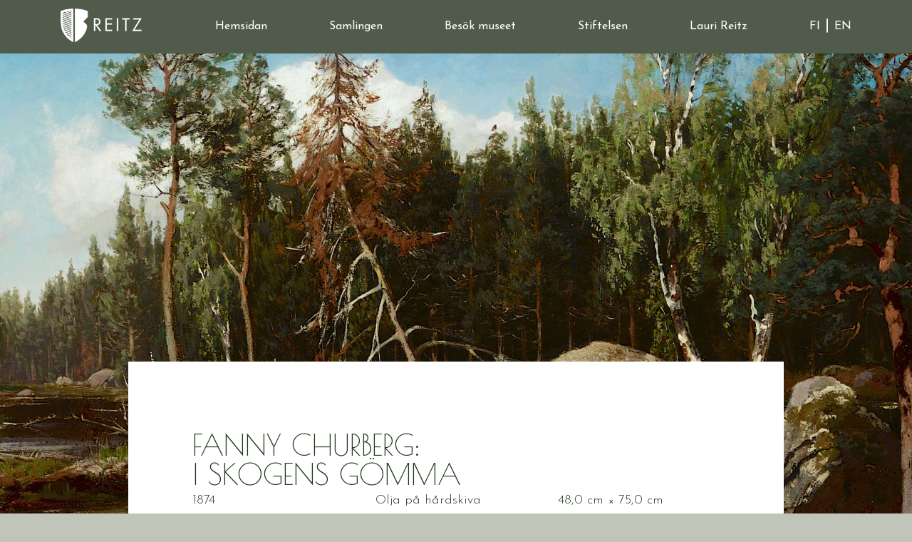

--- FILE ---
content_type: text/html; charset=UTF-8
request_url: https://reitz.fi/sv/malningar/fanny-churberg-i-skogens-gomma/
body_size: 4599
content:
<!doctype html>
<html lang="sv">
<head>
<meta charset="utf-8">
<title>Fanny Churberg: I skogens gömma &#183; Reitz</title>
<meta http-equiv="X-UA-Compatible" content="IE=edge">
<meta name="viewport" content="width=device-width, initial-scale=1.0, viewport-fit=cover, user-scalable=0">
<link rel="preconnect" href="https://fonts.googleapis.com">
<link rel="preconnect" href="https://fonts.gstatic.com" crossorigin>
<link href="https://fonts.googleapis.com/css2?family=Poiret+One&display=swap" rel="stylesheet">
<link href="https://fonts.googleapis.com/css2?family=Josefin+Sans:ital,wght@0,300;0,400;0,700;1,400&display=swap" rel="stylesheet">
<meta name='robots' content='index, follow, max-image-preview:large, max-snippet:-1, max-video-preview:-1' />
<link rel="alternate" href="https://reitz.fi/maalaukset/fanny-churberg-metsansisusta/" hreflang="fi" />
<link rel="alternate" href="https://reitz.fi/en/paintings/fanny-churberg-in-the-woods/" hreflang="en" />
<link rel="alternate" href="https://reitz.fi/sv/malningar/fanny-churberg-i-skogens-gomma/" hreflang="sv" />

	<!-- This site is optimized with the Yoast SEO plugin v26.1.1 - https://yoast.com/wordpress/plugins/seo/ -->
	<meta property="og:locale" content="sv_SE" />
	<meta property="og:locale:alternate" content="fi_FI" />
	<meta property="og:locale:alternate" content="en_US" />
	<meta property="og:type" content="article" />
	<meta property="og:title" content="Fanny Churberg: I skogens gömma &#183; Reitz" />
	<meta property="og:url" content="https://reitz.fi/sv/malningar/fanny-churberg-i-skogens-gomma/" />
	<meta property="og:site_name" content="Reitz" />
	<meta property="article:published_time" content="2022-12-12T07:19:44+00:00" />
	<meta property="article:modified_time" content="2025-07-02T19:25:45+00:00" />
	<meta property="og:image" content="https://reitz.fi/wp-content/uploads/maalaus-45-2-min.jpg" />
	<meta property="og:image:width" content="800" />
	<meta property="og:image:height" content="600" />
	<meta property="og:image:type" content="image/jpeg" />
	<meta name="author" content="katri" />
	<meta name="twitter:card" content="summary_large_image" />
	<meta name="twitter:label1" content="Skriven av" />
	<meta name="twitter:data1" content="katri" />
	<meta name="twitter:label2" content="Beräknad lästid" />
	<meta name="twitter:data2" content="1 minut" />
	<script type="application/ld+json" class="yoast-schema-graph">{"@context":"https://schema.org","@graph":[{"@type":"Article","@id":"https://reitz.fi/sv/malningar/fanny-churberg-i-skogens-gomma/#article","isPartOf":{"@id":"https://reitz.fi/sv/malningar/fanny-churberg-i-skogens-gomma/"},"author":{"name":"katri","@id":"https://reitz.fi/sv/#/schema/person/c7f7ec0abde145d04862d7f466e10b8a"},"headline":"Fanny Churberg: I skogens gömma","datePublished":"2022-12-12T07:19:44+00:00","dateModified":"2025-07-02T19:25:45+00:00","mainEntityOfPage":{"@id":"https://reitz.fi/sv/malningar/fanny-churberg-i-skogens-gomma/"},"wordCount":6,"publisher":{"@id":"https://reitz.fi/sv/#organization"},"image":{"@id":"https://reitz.fi/sv/malningar/fanny-churberg-i-skogens-gomma/#primaryimage"},"thumbnailUrl":"https://reitz.fi/wp-content/uploads/maalaus-45-2-min.jpg","articleSection":["Målningar"],"inLanguage":"sv-SE"},{"@type":"WebPage","@id":"https://reitz.fi/sv/malningar/fanny-churberg-i-skogens-gomma/","url":"https://reitz.fi/sv/malningar/fanny-churberg-i-skogens-gomma/","name":"Fanny Churberg: I skogens gömma &#183; Reitz","isPartOf":{"@id":"https://reitz.fi/sv/#website"},"primaryImageOfPage":{"@id":"https://reitz.fi/sv/malningar/fanny-churberg-i-skogens-gomma/#primaryimage"},"image":{"@id":"https://reitz.fi/sv/malningar/fanny-churberg-i-skogens-gomma/#primaryimage"},"thumbnailUrl":"https://reitz.fi/wp-content/uploads/maalaus-45-2-min.jpg","datePublished":"2022-12-12T07:19:44+00:00","dateModified":"2025-07-02T19:25:45+00:00","breadcrumb":{"@id":"https://reitz.fi/sv/malningar/fanny-churberg-i-skogens-gomma/#breadcrumb"},"inLanguage":"sv-SE","potentialAction":[{"@type":"ReadAction","target":["https://reitz.fi/sv/malningar/fanny-churberg-i-skogens-gomma/"]}]},{"@type":"ImageObject","inLanguage":"sv-SE","@id":"https://reitz.fi/sv/malningar/fanny-churberg-i-skogens-gomma/#primaryimage","url":"https://reitz.fi/wp-content/uploads/maalaus-45-2-min.jpg","contentUrl":"https://reitz.fi/wp-content/uploads/maalaus-45-2-min.jpg","width":800,"height":600},{"@type":"BreadcrumbList","@id":"https://reitz.fi/sv/malningar/fanny-churberg-i-skogens-gomma/#breadcrumb","itemListElement":[{"@type":"ListItem","position":1,"name":"Etusivu","item":"https://reitz.fi/sv/"},{"@type":"ListItem","position":2,"name":"Fanny Churberg: I skogens gömma"}]},{"@type":"WebSite","@id":"https://reitz.fi/sv/#website","url":"https://reitz.fi/sv/","name":"Reitz","description":"","publisher":{"@id":"https://reitz.fi/sv/#organization"},"potentialAction":[{"@type":"SearchAction","target":{"@type":"EntryPoint","urlTemplate":"https://reitz.fi/sv/?s={search_term_string}"},"query-input":{"@type":"PropertyValueSpecification","valueRequired":true,"valueName":"search_term_string"}}],"inLanguage":"sv-SE"},{"@type":"Organization","@id":"https://reitz.fi/sv/#organization","name":"Lauri ja Lasse Reitzin säätiö","url":"https://reitz.fi/sv/","logo":{"@type":"ImageObject","inLanguage":"sv-SE","@id":"https://reitz.fi/sv/#/schema/logo/image/","url":"https://reitz.fi/wp-content/uploads/reitz-organization-logo.png","contentUrl":"https://reitz.fi/wp-content/uploads/reitz-organization-logo.png","width":696,"height":696,"caption":"Lauri ja Lasse Reitzin säätiö"},"image":{"@id":"https://reitz.fi/sv/#/schema/logo/image/"}},{"@type":"Person","@id":"https://reitz.fi/sv/#/schema/person/c7f7ec0abde145d04862d7f466e10b8a","name":"katri"}]}</script>
	<!-- / Yoast SEO plugin. -->


<style id='classic-theme-styles-inline-css' type='text/css'>
/*! This file is auto-generated */
.wp-block-button__link{color:#fff;background-color:#32373c;border-radius:9999px;box-shadow:none;text-decoration:none;padding:calc(.667em + 2px) calc(1.333em + 2px);font-size:1.125em}.wp-block-file__button{background:#32373c;color:#fff;text-decoration:none}
</style>
<link rel='stylesheet' id='style-css' href='https://reitz.fi/wp-content/themes/reitz/style.css?ver=0.9.2' type='text/css' media='all' />
<script type="text/javascript" src="https://reitz.fi/wp-includes/js/jquery/jquery.min.js?ver=3.7.1" id="jquery-core-js"></script>
<script type="text/javascript" src="https://reitz.fi/wp-includes/js/jquery/jquery-migrate.min.js?ver=3.4.1" id="jquery-migrate-js"></script>
<script type="text/javascript" src="https://reitz.fi/wp-content/themes/reitz/assets/js/email.js?ver=0.9.2" id="email-js"></script>
<link rel="https://api.w.org/" href="https://reitz.fi/wp-json/" /><link rel="alternate" title="JSON" type="application/json" href="https://reitz.fi/wp-json/wp/v2/posts/1565" /><link rel="EditURI" type="application/rsd+xml" title="RSD" href="https://reitz.fi/xmlrpc.php?rsd" />
<link rel='shortlink' href='https://reitz.fi/?p=1565' />
<link rel="alternate" title="oEmbed (JSON)" type="application/json+oembed" href="https://reitz.fi/wp-json/oembed/1.0/embed?url=https%3A%2F%2Freitz.fi%2Fsv%2Fmalningar%2Ffanny-churberg-i-skogens-gomma%2F" />
<link rel="alternate" title="oEmbed (XML)" type="text/xml+oembed" href="https://reitz.fi/wp-json/oembed/1.0/embed?url=https%3A%2F%2Freitz.fi%2Fsv%2Fmalningar%2Ffanny-churberg-i-skogens-gomma%2F&#038;format=xml" />
<link rel="icon" href="https://reitz.fi/wp-content/uploads/reitz-favicon-300x300.png" sizes="32x32" />
<link rel="icon" href="https://reitz.fi/wp-content/uploads/reitz-favicon-300x300.png" sizes="192x192" />
<link rel="apple-touch-icon" href="https://reitz.fi/wp-content/uploads/reitz-favicon-300x300.png" />
<meta name="msapplication-TileImage" content="https://reitz.fi/wp-content/uploads/reitz-favicon-300x300.png" />
<style>@media (max-width:1300px),(max-height:1200px){h1,body:not(.archive) h2{font-size:46px !important} body.archive h2{font-size:34px !important} }@media (max-width:1213px),(max-height:1100px){h1,body:not(.archive) h2{font-size:44.8px !important} body.archive h2{font-size:33.3px !important} }@media (max-width:1125px),(max-height:1000px){h1,body:not(.archive) h2{font-size:43.5px !important} body.archive h2{font-size:32.5px !important} }@media (max-width:1038px),(max-height:900px){h1,body:not(.archive) h2{font-size:42.3px !important} body.archive h2{font-size:31.8px !important} }@media (max-width:951px),(max-height:801px){h1,body:not(.archive) h2{font-size:41px !important} body.archive h2{font-size:31px !important} }@media (max-width:863px),(max-height:701px){h1,body:not(.archive) h2{font-size:39.8px !important} body.archive h2{font-size:30.3px !important} }@media (max-width:776px),(max-height:601px){h1,body:not(.archive) h2{font-size:38.5px !important} body.archive h2{font-size:29.5px !important} }@media (max-width:688px),(max-height:501px){h1,body:not(.archive) h2{font-size:37.3px !important} body.archive h2{font-size:28.8px !important} }@media (max-width:601px),(max-height:401px){h1,body:not(.archive) h2{font-size:36px !important} body.archive h2{font-size:28px !important} }@media (max-width:601px),(max-height:401px){h1,body:not(.archive) h2{font-size:36px !important} body.archive h2{font-size:28px !important} }</style><style>@media (max-width:1300px){.artbox h3{font-size:24px !important} }@media (max-width:1188px){.artbox h3{font-size:23.3px !important} }@media (max-width:1075px){.artbox h3{font-size:22.5px !important} }@media (max-width:963px){.artbox h3{font-size:21.8px !important} }@media (max-width:851px){.artbox h3{font-size:21px !important} }@media (max-width:738px){.artbox h3{font-size:20.3px !important} }@media (max-width:626px){.artbox h3{font-size:19.5px !important} }@media (max-width:513px){.artbox h3{font-size:18.8px !important} }@media (max-width:401px){.artbox h3{font-size:18px !important} }@media (max-width:401px){.artbox h3{font-size:18px !important} }</style></head>
<body class="wp-singular post-template-default single single-post postid-1565 single-format-standard wp-theme-reitz sv-malningar-fanny-churberg-i-skogens-gomma">
<script>
var colorChangeLimit = 88;
requestAnimationFrame(function t(){var e=document.querySelector("#wrapper").getBoundingClientRect().top,i=document.body.getAttribute("data-bgimg");"hide"!==i&&e<=colorChangeLimit&&document.body.setAttribute("data-bgimg","hide"),"show"!==i&&e>colorChangeLimit&&document.body.setAttribute("data-bgimg","show"),requestAnimationFrame(t)});
</script>
  	<div id="page-background-color" style="background-color:#555929"></div>
  	<div id="page-background" style="background-image:url(https://reitz.fi/wp-content/uploads/metsansisusta.jpg)"></div>
	<header id="top">
    <div class="container">
      <div class="row align-items-center">
        <div class="col-9 col-sm-4 col-sm-4 col-lg-2" id="col-logo">
          <a href="/sv/"><img src="/wp-content/themes/reitz/assets/images/logo-white.png" alt="Reitz" class="img-fluid"></a>
        </div>
        <div class="col-3 col-sm-8 col-md-8 d-lg-none d-xl-none" id="col-mobilemenu">
          <p id="mobilemenu">
            <img id="burger" src="/wp-content/themes/reitz/assets/images/burger.svg" alt="MENU">
          </p>
        </div>
        <div class="col-12 col-sm-12 col-md-12 col-lg-10" id="col-menu">
          <div class="menubar">
            <nav>
<ul id="paavalikko" class="paavalikko"><li id="menu-item-1522" class="menu-item menu-item-type-post_type menu-item-object-page menu-item-home menu-item-1522"><a href="https://reitz.fi/sv/">Hemsidan</a></li>
<li id="menu-item-1523" class="menu-item menu-item-type-post_type menu-item-object-page current_page_parent menu-item-1523"><a href="https://reitz.fi/sv/samlingen/">Samlingen</a></li>
<li id="menu-item-2361" class="menu-item menu-item-type-post_type menu-item-object-page menu-item-2361"><a href="https://reitz.fi/sv/besok-museet/">Besök museet</a></li>
<li id="menu-item-2360" class="menu-item menu-item-type-post_type menu-item-object-page menu-item-2360"><a href="https://reitz.fi/sv/stiftelsen/">Stiftelsen</a></li>
<li id="menu-item-2358" class="menu-item menu-item-type-post_type menu-item-object-page menu-item-2358"><a href="https://reitz.fi/sv/lauri-reitz-sv/">Lauri Reitz</a></li>
<li class="lang">
  <a href="/">FI</a> | <a href="/en/">EN</a>
</li>
</ul>            </nav>
          </div>
        </div>
      </div>
    </div>
	</header><div id="wrapper">
<section class="bg ">
  <div class=" container container-first">
    <div class="row ">
<div class="col-md-12 responsive"><h1 style="text-align: center;">Fanny Churberg:<br />
I skogens gömma</h1>
</div>
    </div>
  </div>
</section>
<section class="bg  nobottompadding">
  <div class=" container">
    <div class="row ">
					<div class="col-lg-4 col-md-6 responsive boxcontent">
<article>
<p>1874</p>

</article>
					</div>
					<div class="col-lg-4 col-md-6 responsive boxcontent">
<article>
<p>Olja på hårdskiva</p>

</article>
					</div>
					<div class="col-lg-4 col-md-6 responsive boxcontent">
<article>
<p>48,0 cm × 75,0 cm</p>

</article>
					</div>
    </div>
  </div>
</section>
<section class="bg ">
  <div class=" container">
    <div class="row ">
<div class="col-md-12 responsive"><p>En stark, passionerad kärlek till den finska naturen ligger till grund för Fanny Churbergs (1845–1892) konst. Hon är känd för sin originella stil, för till skillnad från sina samtida skildrade hon den finska naturen med expressiv kraft och genom att använda skarpa penseldrag och starka färger. Churberg målade ofta vyer som människan lämnat sina spår i, men som motvikt var hon även intresserad av vild, orörd natur och egenartade naturformationer. I Churbergs produktion ingår ju många målningar av vildmark, innerskog och sumpmark, som även <em>I skogens gömma</em> (1874) hör till. Målningen är målad i detaljrealistisk anda som är typiskt för 1800-talet, men som vanligt för Churberg är landskapet förevigat på duk i känslomässig stil med djupa färgtoner.</p>
</div>
    </div>
  </div>
</section>
<section class="bg ">
  <div class=" container container-last">
    <div class="row ">
<div class="col-md-12 responsive"><p><img fetchpriority="high" decoding="async" src="https://reitz.fi/wp-content/uploads/maalaus-45-min.jpg" alt="" width="932" height="600" class="alignnone size-full wp-image-1256" /></p>
</div>
    </div>
  </div>
</section>
</div>
<footer>
  <div class="container">
		<div class="row">
<div class="col-md-3 col-sm-6 footer-1"><p><img decoding="async" class="alignnone wp-image-2536 size-full" src="https://reitz.fi/wp-content/uploads/logo-dark.png" alt="" width="350" height="145" /></p>
<p>Reitz samlingar / Lauri och Lasse Reitz stiftelse</p>
<p>Apollogatan 23 B 64, våning 6<br />
00100 Helsingfors</p>
<p><a href="tel:+3589442501">+358 9 442 501</a><br />
<script type="text/javascript">printEmail('museo', 'reitz.fi', '');</script></p>
</div>
<div class="col-md-4 col-sm-6 footer-2"><p><strong>Öppethållningstider</strong></p>
<p>Museet är öppet på onsdagar kl 15–18 och på söndagar kl 12–16. Grupper enligt överenskommelse.</p>
<p>Kostnadsfria, guidade turer på finska onsdagar kl 15.30 och söndagar kl 12.30 och 14.30. Gratis inträde.</p>
</div>
<div class="col-md-3 col-sm-6 footer-3"><p><strong>Följ oss</strong></p>
<ul>
<li><a href="https://www.facebook.com/profile.php?id=100076321216031" target="_blank" rel="noopener">Facebook</a></li>
<li><a href="https://www.instagram.com/reitzinsaationkokoelmat/" target="_blank" rel="noopener">Instagram</a></li>
</ul>
</div>
<div class="col-md-2 col-sm-6 footer-4"><p><a href="https://www.smallartmuseumshelsinki.fi/sv/" target="_blank" rel="noopener"><img decoding="async" class="alignnone size-full wp-image-1514" src="https://reitz.fi/wp-content/uploads/sam_logo_big.jpg" alt="" width="250" height="89" /></a></p>
</div>
		</div>
  </div>
</footer>
<script type="speculationrules">
{"prefetch":[{"source":"document","where":{"and":[{"href_matches":"\/*"},{"not":{"href_matches":["\/wp-*.php","\/wp-admin\/*","\/wp-content\/uploads\/*","\/wp-content\/*","\/wp-content\/plugins\/*","\/wp-content\/themes\/reitz\/*","\/*\\?(.+)"]}},{"not":{"selector_matches":"a[rel~=\"nofollow\"]"}},{"not":{"selector_matches":".no-prefetch, .no-prefetch a"}}]},"eagerness":"conservative"}]}
</script>
<script type="text/javascript" src="https://reitz.fi/wp-content/themes/reitz/assets/js/scripts.js?ver=0.9.2" id="scripts-js"></script>
</body>
</html>

--- FILE ---
content_type: image/svg+xml
request_url: https://reitz.fi/wp-content/themes/reitz/assets/images/burger.svg
body_size: 155
content:
<svg xmlns="http://www.w3.org/2000/svg" width="34" height="24" viewBox="0 0 34 24">
  <g id="mobiilinavi" transform="translate(2 2)">
    <line id="Line_28" data-name="Line 28" x2="30" fill="none" stroke="#ffffff" stroke-linecap="round" stroke-width="4"/>
    <line id="Line_29" data-name="Line 29" x2="30" transform="translate(0 10)" fill="none" stroke="#ffffff" stroke-linecap="round" stroke-width="4"/>
    <line id="Line_30" data-name="Line 30" x2="30" transform="translate(0 20)" fill="none" stroke="#ffffff" stroke-linecap="round" stroke-width="4"/>
  </g>
</svg>
